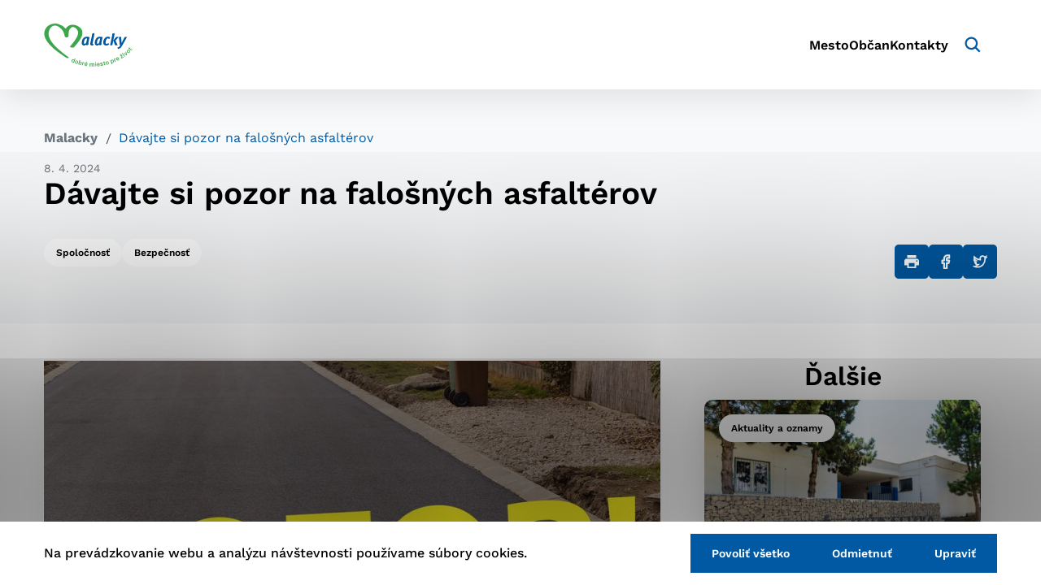

--- FILE ---
content_type: text/html; charset=UTF-8
request_url: https://malacky.sk/davajte-si-pozor-na-falosnych-asfalterov-2/
body_size: 14733
content:

<!doctype html>
<html lang="sk-SK">
    <head>
        <meta charset="UTF-8">
        <meta name="description" content="Dobré miesto pre život">
        <meta http-equiv="Content-Type" content="text/html; charset=UTF-8">
        <meta http-equiv="X-UA-Compatible" content="IE=edge">
        <meta name="viewport" content="width=device-width, initial-scale=1.0">

<link rel="apple-touch-icon" sizes="180x180" href="https://malacky.sk/wp-content/themes/iq-theme/dist/img/apple-touch-icon.png">
<link rel="icon" type="image/png" sizes="32x32" href="https://malacky.sk/wp-content/themes/iq-theme/dist/img/favicon-32x32.png">
<link rel="icon" type="image/png" sizes="16x16" href="https://malacky.sk/wp-content/themes/iq-theme/dist/img/favicon-16x16.png">
<link rel="mask-icon" href="https://malacky.sk/wp-content/themes/iq-theme/dist/img/safari-pinned-tab.png" color="#79be15">
<link rel="shortcut icon" href="https://malacky.sk/wp-content/themes/iq-theme/dist/img/favicon.ico">
<meta name="msapplication-TileColor" content="#79be15">
<meta name="theme-color" content="#ffffff">


<meta name='robots' content='index, follow, max-image-preview:large, max-snippet:-1, max-video-preview:-1' />

	<!-- This site is optimized with the Yoast SEO plugin v20.2.1 - https://yoast.com/wordpress/plugins/seo/ -->
	<title>Dávajte si pozor na falošných asfaltérov</title>
	<link rel="canonical" href="https://malacky.sk/davajte-si-pozor-na-falosnych-asfalterov-2/" />
	<meta property="og:locale" content="sk_SK" />
	<meta property="og:type" content="article" />
	<meta property="og:title" content="Dávajte si pozor na falošných asfaltérov" />
	<meta property="og:description" content="Po Malackách sa opäť pohybujú podvodníci. Ide o&nbsp;partie pochybných ľudí, ktorí obyvateľom ponúkajú asfaltérske práce. Používajú pritom rôzne formy slovného nátlaku a&nbsp;presviedčania. O&nbsp;cene vopred nechcú hovoriť, avšak po&nbsp;skončení asfaltovania si pýtajú neprimerane vysokú sumu, ktorú sa snažia dostať všetkými možnými spôsobmi. Asfaltérske práce pre mesto vykonáva spoločnosť Colas, ktorá má riadne označené stroje a&nbsp;jej pracovníci [&hellip;]" />
	<meta property="og:url" content="https://malacky.sk/davajte-si-pozor-na-falosnych-asfalterov-2/" />
	<meta property="og:site_name" content="Malacky" />
	<meta property="article:published_time" content="2024-04-08T08:41:28+00:00" />
	<meta property="article:modified_time" content="2024-04-10T13:36:51+00:00" />
	<meta property="og:image" content="https://malacky.sk/wp-content/uploads/2024/04/pozor-01.jpg" />
	<meta property="og:image:width" content="1080" />
	<meta property="og:image:height" content="720" />
	<meta property="og:image:type" content="image/jpeg" />
	<meta name="author" content="jano" />
	<meta name="twitter:card" content="summary_large_image" />
	<meta name="twitter:label1" content="Autor" />
	<meta name="twitter:data1" content="jano" />
	<meta name="twitter:label2" content="Predpokladaný čas čítania" />
	<meta name="twitter:data2" content="1 minúta" />
	<script type="application/ld+json" class="yoast-schema-graph">{"@context":"https://schema.org","@graph":[{"@type":"Article","@id":"https://malacky.sk/davajte-si-pozor-na-falosnych-asfalterov-2/#article","isPartOf":{"@id":"https://malacky.sk/davajte-si-pozor-na-falosnych-asfalterov-2/"},"author":{"name":"jano","@id":"https://malacky.sk/#/schema/person/1d9e7e9df8667f945f11a64995267edb"},"headline":"Dávajte si pozor na falošných asfaltérov","datePublished":"2024-04-08T08:41:28+00:00","dateModified":"2024-04-10T13:36:51+00:00","mainEntityOfPage":{"@id":"https://malacky.sk/davajte-si-pozor-na-falosnych-asfalterov-2/"},"wordCount":131,"publisher":{"@id":"https://malacky.sk/#organization"},"image":{"@id":"https://malacky.sk/davajte-si-pozor-na-falosnych-asfalterov-2/#primaryimage"},"thumbnailUrl":"https://malacky.sk/wp-content/uploads/2024/04/pozor-01.jpg","keywords":["Aktualita"],"articleSection":["Bezpečnosť","Spoločnosť"],"inLanguage":"sk-SK"},{"@type":"WebPage","@id":"https://malacky.sk/davajte-si-pozor-na-falosnych-asfalterov-2/","url":"https://malacky.sk/davajte-si-pozor-na-falosnych-asfalterov-2/","name":"Dávajte si pozor na falošných asfaltérov","isPartOf":{"@id":"https://malacky.sk/#website"},"primaryImageOfPage":{"@id":"https://malacky.sk/davajte-si-pozor-na-falosnych-asfalterov-2/#primaryimage"},"image":{"@id":"https://malacky.sk/davajte-si-pozor-na-falosnych-asfalterov-2/#primaryimage"},"thumbnailUrl":"https://malacky.sk/wp-content/uploads/2024/04/pozor-01.jpg","datePublished":"2024-04-08T08:41:28+00:00","dateModified":"2024-04-10T13:36:51+00:00","inLanguage":"sk-SK","potentialAction":[{"@type":"ReadAction","target":["https://malacky.sk/davajte-si-pozor-na-falosnych-asfalterov-2/"]}]},{"@type":"ImageObject","inLanguage":"sk-SK","@id":"https://malacky.sk/davajte-si-pozor-na-falosnych-asfalterov-2/#primaryimage","url":"https://malacky.sk/wp-content/uploads/2024/04/pozor-01.jpg","contentUrl":"https://malacky.sk/wp-content/uploads/2024/04/pozor-01.jpg","width":1080,"height":720,"caption":"Dávajte si pozor na falošných asfaltérov"},{"@type":"WebSite","@id":"https://malacky.sk/#website","url":"https://malacky.sk/","name":"Malacky","description":"Dobré miesto pre život","publisher":{"@id":"https://malacky.sk/#organization"},"alternateName":"Malacky | Dobré miesto pre život","potentialAction":[{"@type":"SearchAction","target":{"@type":"EntryPoint","urlTemplate":"https://malacky.sk/?s={search_term_string}"},"query-input":"required name=search_term_string"}],"inLanguage":"sk-SK"},{"@type":"Organization","@id":"https://malacky.sk/#organization","name":"Malacky","alternateName":"Malacky | Dobré miesto pre život","url":"https://malacky.sk/","logo":{"@type":"ImageObject","inLanguage":"sk-SK","@id":"https://malacky.sk/#/schema/logo/image/","url":"https://malacky.sk/wp-content/uploads/2022/07/malacky_logo.png","contentUrl":"https://malacky.sk/wp-content/uploads/2022/07/malacky_logo.png","width":718,"height":350,"caption":"Malacky"},"image":{"@id":"https://malacky.sk/#/schema/logo/image/"}},{"@type":"Person","@id":"https://malacky.sk/#/schema/person/1d9e7e9df8667f945f11a64995267edb","name":"jano","image":{"@type":"ImageObject","inLanguage":"sk-SK","@id":"https://malacky.sk/#/schema/person/image/","url":"https://secure.gravatar.com/avatar/8b84a5cf4f9cf969143062a3b5016fa1?s=96&d=mm&r=g","contentUrl":"https://secure.gravatar.com/avatar/8b84a5cf4f9cf969143062a3b5016fa1?s=96&d=mm&r=g","caption":"jano"},"url":"#"}]}</script>
	<!-- / Yoast SEO plugin. -->


<link rel='dns-prefetch' href='//s.w.org' />
<script type="text/javascript">
window._wpemojiSettings = {"baseUrl":"https:\/\/s.w.org\/images\/core\/emoji\/14.0.0\/72x72\/","ext":".png","svgUrl":"https:\/\/s.w.org\/images\/core\/emoji\/14.0.0\/svg\/","svgExt":".svg","source":{"concatemoji":"https:\/\/malacky.sk\/wp-includes\/js\/wp-emoji-release.min.js?ver=6.0.2"}};
/*! This file is auto-generated */
!function(e,a,t){var n,r,o,i=a.createElement("canvas"),p=i.getContext&&i.getContext("2d");function s(e,t){var a=String.fromCharCode,e=(p.clearRect(0,0,i.width,i.height),p.fillText(a.apply(this,e),0,0),i.toDataURL());return p.clearRect(0,0,i.width,i.height),p.fillText(a.apply(this,t),0,0),e===i.toDataURL()}function c(e){var t=a.createElement("script");t.src=e,t.defer=t.type="text/javascript",a.getElementsByTagName("head")[0].appendChild(t)}for(o=Array("flag","emoji"),t.supports={everything:!0,everythingExceptFlag:!0},r=0;r<o.length;r++)t.supports[o[r]]=function(e){if(!p||!p.fillText)return!1;switch(p.textBaseline="top",p.font="600 32px Arial",e){case"flag":return s([127987,65039,8205,9895,65039],[127987,65039,8203,9895,65039])?!1:!s([55356,56826,55356,56819],[55356,56826,8203,55356,56819])&&!s([55356,57332,56128,56423,56128,56418,56128,56421,56128,56430,56128,56423,56128,56447],[55356,57332,8203,56128,56423,8203,56128,56418,8203,56128,56421,8203,56128,56430,8203,56128,56423,8203,56128,56447]);case"emoji":return!s([129777,127995,8205,129778,127999],[129777,127995,8203,129778,127999])}return!1}(o[r]),t.supports.everything=t.supports.everything&&t.supports[o[r]],"flag"!==o[r]&&(t.supports.everythingExceptFlag=t.supports.everythingExceptFlag&&t.supports[o[r]]);t.supports.everythingExceptFlag=t.supports.everythingExceptFlag&&!t.supports.flag,t.DOMReady=!1,t.readyCallback=function(){t.DOMReady=!0},t.supports.everything||(n=function(){t.readyCallback()},a.addEventListener?(a.addEventListener("DOMContentLoaded",n,!1),e.addEventListener("load",n,!1)):(e.attachEvent("onload",n),a.attachEvent("onreadystatechange",function(){"complete"===a.readyState&&t.readyCallback()})),(e=t.source||{}).concatemoji?c(e.concatemoji):e.wpemoji&&e.twemoji&&(c(e.twemoji),c(e.wpemoji)))}(window,document,window._wpemojiSettings);
</script>
<style type="text/css">
img.wp-smiley,
img.emoji {
	display: inline !important;
	border: none !important;
	box-shadow: none !important;
	height: 1em !important;
	width: 1em !important;
	margin: 0 0.07em !important;
	vertical-align: -0.1em !important;
	background: none !important;
	padding: 0 !important;
}
</style>
	<style id='wp-block-library-inline-css' type='text/css'>
:root{--wp-admin-theme-color:#007cba;--wp-admin-theme-color--rgb:0,124,186;--wp-admin-theme-color-darker-10:#006ba1;--wp-admin-theme-color-darker-10--rgb:0,107,161;--wp-admin-theme-color-darker-20:#005a87;--wp-admin-theme-color-darker-20--rgb:0,90,135;--wp-admin-border-width-focus:2px}@media (-webkit-min-device-pixel-ratio:2),(min-resolution:192dpi){:root{--wp-admin-border-width-focus:1.5px}}:root{--wp--preset--font-size--normal:16px;--wp--preset--font-size--huge:42px}:root .has-very-light-gray-background-color{background-color:#eee}:root .has-very-dark-gray-background-color{background-color:#313131}:root .has-very-light-gray-color{color:#eee}:root .has-very-dark-gray-color{color:#313131}:root .has-vivid-green-cyan-to-vivid-cyan-blue-gradient-background{background:linear-gradient(135deg,#00d084,#0693e3)}:root .has-purple-crush-gradient-background{background:linear-gradient(135deg,#34e2e4,#4721fb 50%,#ab1dfe)}:root .has-hazy-dawn-gradient-background{background:linear-gradient(135deg,#faaca8,#dad0ec)}:root .has-subdued-olive-gradient-background{background:linear-gradient(135deg,#fafae1,#67a671)}:root .has-atomic-cream-gradient-background{background:linear-gradient(135deg,#fdd79a,#004a59)}:root .has-nightshade-gradient-background{background:linear-gradient(135deg,#330968,#31cdcf)}:root .has-midnight-gradient-background{background:linear-gradient(135deg,#020381,#2874fc)}.has-regular-font-size{font-size:1em}.has-larger-font-size{font-size:2.625em}.has-normal-font-size{font-size:var(--wp--preset--font-size--normal)}.has-huge-font-size{font-size:var(--wp--preset--font-size--huge)}.has-text-align-center{text-align:center}.has-text-align-left{text-align:left}.has-text-align-right{text-align:right}#end-resizable-editor-section{display:none}.aligncenter{clear:both}.items-justified-left{justify-content:flex-start}.items-justified-center{justify-content:center}.items-justified-right{justify-content:flex-end}.items-justified-space-between{justify-content:space-between}.screen-reader-text{border:0;clip:rect(1px,1px,1px,1px);-webkit-clip-path:inset(50%);clip-path:inset(50%);height:1px;margin:-1px;overflow:hidden;padding:0;position:absolute;width:1px;word-wrap:normal!important}.screen-reader-text:focus{background-color:#ddd;clip:auto!important;-webkit-clip-path:none;clip-path:none;color:#444;display:block;font-size:1em;height:auto;left:5px;line-height:normal;padding:15px 23px 14px;text-decoration:none;top:5px;width:auto;z-index:100000}html :where(.has-border-color),html :where([style*=border-width]){border-style:solid}html :where(img[class*=wp-image-]){height:auto;max-width:100%}
</style>
<link rel='stylesheet' id='theme_css-css'  href='https://malacky.sk/wp-content/themes/iq-theme/dist/css/client.css?ver=b68305e4ce7ee11138dcf75789002df3' type='text/css' media='all' />
<link rel='stylesheet' id='tablepress-default-css'  href='https://malacky.sk/wp-content/plugins/tablepress/css/build/default.css?ver=2.1.7' type='text/css' media='all' />
<style id='kadence-blocks-global-variables-inline-css' type='text/css'>
:root {--global-kb-font-size-sm:clamp(0.8rem, 0.73rem + 0.217vw, 0.9rem);--global-kb-font-size-md:clamp(1.1rem, 0.995rem + 0.326vw, 1.25rem);--global-kb-font-size-lg:clamp(1.75rem, 1.576rem + 0.543vw, 2rem);--global-kb-font-size-xl:clamp(2.25rem, 1.728rem + 1.63vw, 3rem);--global-kb-font-size-xxl:clamp(2.5rem, 1.456rem + 3.26vw, 4rem);--global-kb-font-size-xxxl:clamp(2.75rem, 0.489rem + 7.065vw, 6rem);}:root {--global-palette1: #3182CE;--global-palette2: #2B6CB0;--global-palette3: #1A202C;--global-palette4: #2D3748;--global-palette5: #4A5568;--global-palette6: #718096;--global-palette7: #EDF2F7;--global-palette8: #F7FAFC;--global-palette9: #ffffff;}
</style>
<link rel='stylesheet' id='wp-block-paragraph-css'  href='https://malacky.sk/wp-includes/blocks/paragraph/style.min.css?ver=6.0.2' type='text/css' media='all' />
<style id="kadence_blocks_palette_css">:root .has-kb-palette-1-color{color:#888888}:root .has-kb-palette-1-background-color{background-color:#888888}:root .has-kb-palette-12-color{color:#d5ff24}:root .has-kb-palette-12-background-color{background-color:#d5ff24}</style><script type='text/javascript' src='https://malacky.sk/wp-content/plugins/stop-user-enumeration/frontend/js/frontend.js?ver=1.4.7' id='stop-user-enumeration-js'></script>
<script type='text/javascript' src='https://malacky.sk/wp-includes/js/jquery/jquery.min.js?ver=3.6.0' id='jquery-core-js'></script>
<script type='text/javascript' src='https://malacky.sk/wp-includes/js/jquery/jquery-migrate.min.js?ver=3.3.2' id='jquery-migrate-js'></script>
<link rel="https://api.w.org/" href="https://malacky.sk/wp-json/" /><link rel="alternate" type="application/json" href="https://malacky.sk/wp-json/wp/v2/posts/47771" /><link rel="EditURI" type="application/rsd+xml" title="RSD" href="https://malacky.sk/xmlrpc.php?rsd" />
<link rel="wlwmanifest" type="application/wlwmanifest+xml" href="https://malacky.sk/wp-includes/wlwmanifest.xml" /> 
<meta name="generator" content="WordPress 6.0.2" />
<link rel='shortlink' href='https://malacky.sk/?p=47771' />
<link rel="alternate" type="application/json+oembed" href="https://malacky.sk/wp-json/oembed/1.0/embed?url=https%3A%2F%2Fmalacky.sk%2Fdavajte-si-pozor-na-falosnych-asfalterov-2%2F" />
<link rel="alternate" type="text/xml+oembed" href="https://malacky.sk/wp-json/oembed/1.0/embed?url=https%3A%2F%2Fmalacky.sk%2Fdavajte-si-pozor-na-falosnych-asfalterov-2%2F&#038;format=xml" />
<link rel="icon" href="https://malacky.sk/wp-content/uploads/2022/06/cropped-android-chrome-512x512-1-32x32.png" sizes="32x32" />
<link rel="icon" href="https://malacky.sk/wp-content/uploads/2022/06/cropped-android-chrome-512x512-1-192x192.png" sizes="192x192" />
<link rel="apple-touch-icon" href="https://malacky.sk/wp-content/uploads/2022/06/cropped-android-chrome-512x512-1-180x180.png" />
<meta name="msapplication-TileImage" content="https://malacky.sk/wp-content/uploads/2022/06/cropped-android-chrome-512x512-1-270x270.png" />
		<style type="text/css" id="wp-custom-css">
			/*
{
font-weight: bold;
	}
*/

/*h2,h3{
margin-top: 1em;
} 


p{
margin-bottom: 1.3em;
} 
*/

/*figure {
margin-bottom: 2em !important;
}

.media_text
{
padding: 3em 0 3em 0;
}

.post-detail
{
padding-left: 2em !important;
padding-right: 2em !important;
}
*/

/*.kt-blocks-info-box-link-wrap {
  
  min-height: 575px;
}
*/
		</style>
		
        <script>
            window.pageDependencies = [];
        </script>

        <!-- Google tag (gtag.js) -->
        <script async src="https://www.googletagmanager.com/gtag/js?id=G-3KVZQDGKMT"></script>
        <script>
            window.dataLayer = window.dataLayer || [];
            function gtag(){ dataLayer.push(arguments);}

            gtag('consent', 'default', {
                ad_storage: "denied",
                analytics_storage: "denied",
                personalization_storage: "denied",
            });

            gtag('js', new Date());

            gtag('config', 'G-3KVZQDGKMT');
        </script>

    </head>
    <body class="page">

<header class="header header--post-default" role="banner">
	<div class="header__container">
		<a class="header__logo-wrapper" href="https://malacky.sk/" aria-label="Logo mesta Malacky">
			<div class="header__logo"></div>
		</a>
		<div class="header__menu-wrapper">
<nav class="navigation-menu" role="navigation" aria-label="Hlavné menu">
	<div class="navigation-menu__gradient navigation-menu__gradient--top"></div>
	<div class="navigation-menu__mobile-top">
		<button class="navigation-menu__close" title="Zatvoriť" aria-label="Zatvoriť">
				<div class="navigation-menu__close-bar"></div>
				<div class="navigation-menu__close-bar"></div>
		</button>
	</div>
	<ul class="navigation-menu__container">
			<li class="navigation-menu__elem">
					<a href="https://malacky.sk/mesto/" class="navigation-menu__title navigation-menu__title--desktop" aria-haspopup="true">
						Mesto
					</a>
					<a href="https://malacky.sk/mesto/" class="navigation-submenu__link-menu" aria-haspopup="true">
						Mesto
					</a>
					<button class="navigation-menu__title navigation-menu__title-caret navigation-menu__title--has-popup"></button>					
					<div class="navigation-menu__hover-area"></div>
					<div class="navigation-submenu">
						<div class="navigation-submenu__wrapper">
							<div class="navigation-submenu__container">
								<div class="navigation-submenu__filler"></div>
								<ul class="navigation-submenu__menu">
										<li class="navigation-submenu__elem">
												<a  href="https://malacky.sk/mesto/o-meste/" class="navigation-submenu__link navigation-submenu__link--has-popup navigation-submenu__link--desktop" aria-haspopup="true">
													O meste
												</a>											
												<a  href="https://malacky.sk/mesto/o-meste/" class="navigation-submenu__link-menu" aria-haspopup="true">
													O meste
												</a>
												<button class="navigation-submenu__link navigation-submenu__link navigation-submenu__link-caret"></button>	
												<ul class="navigation-sub-submenu">
														<li class="navigation-sub-submenu__elem">
															<a href="https://malacky.sk/mesto/o-meste/statut-mesta/" class="navigation-sub-submenu__link">
																Štatút mesta
															</a>
														</li>
														<li class="navigation-sub-submenu__elem">
															<a href="https://malacky.sk/mesto/o-meste/symboly-mesta/" class="navigation-sub-submenu__link">
																Symboly mesta
															</a>
														</li>
														<li class="navigation-sub-submenu__elem">
															<a href="https://malacky.sk/mesto/o-meste/historia-mesta/" class="navigation-sub-submenu__link">
																História mesta
															</a>
														</li>
														<li class="navigation-sub-submenu__elem">
															<a href="https://malacky.sk/mesto/o-meste/sucasnost/" class="navigation-sub-submenu__link">
																Súčasnosť
															</a>
														</li>
														<li class="navigation-sub-submenu__elem">
															<a href="https://malacky.sk/mesto/o-meste/kronika-mesta/" class="navigation-sub-submenu__link">
																Kronika mesta
															</a>
														</li>
														<li class="navigation-sub-submenu__elem">
															<a href="https://malacky.sk/mesto/o-meste/fotogaleria/" class="navigation-sub-submenu__link">
																Fotogaléria
															</a>
														</li>
														<li class="navigation-sub-submenu__elem">
															<a href="https://malacky.sk/mesto/o-meste/osobnosti/" class="navigation-sub-submenu__link">
																Osobnosti
															</a>
														</li>
														<li class="navigation-sub-submenu__elem">
															<a href="https://malacky.sk/mesto/o-meste/partnerske-mesta/" class="navigation-sub-submenu__link">
																Partnerské mestá
															</a>
														</li>
												</ul>
										</li>
										<li class="navigation-submenu__elem">
												<a  href="https://malacky.sk/mesto/samosprava-mesta/" class="navigation-submenu__link navigation-submenu__link--has-popup navigation-submenu__link--desktop" aria-haspopup="true">
													Samospráva mesta
												</a>											
												<a  href="https://malacky.sk/mesto/samosprava-mesta/" class="navigation-submenu__link-menu" aria-haspopup="true">
													Samospráva mesta
												</a>
												<button class="navigation-submenu__link navigation-submenu__link navigation-submenu__link-caret"></button>	
												<ul class="navigation-sub-submenu">
														<li class="navigation-sub-submenu__elem">
															<a href="https://malacky.sk/mesto/samosprava-mesta/hlavny-kontrolor-mesta/" class="navigation-sub-submenu__link">
																Hlavný kontrolór mesta
															</a>
														</li>
														<li class="navigation-sub-submenu__elem">
															<a href="https://malacky.sk/mesto/samosprava-mesta/primator-mesta/" class="navigation-sub-submenu__link">
																Primátor mesta
															</a>
														</li>
														<li class="navigation-sub-submenu__elem">
															<a href="https://malacky.sk/mesto/samosprava-mesta/zastupca-primatora-mesta/" class="navigation-sub-submenu__link">
																Zástupca primátora mesta
															</a>
														</li>
														<li class="navigation-sub-submenu__elem">
															<a href="https://malacky.sk/mesto/samosprava-mesta/mestske-zastupitelstvo-mesta-malacky/" class="navigation-sub-submenu__link">
																Mestské zastupiteľstvo
															</a>
														</li>
														<li class="navigation-sub-submenu__elem">
															<a href="https://malacky.sk/mesto/samosprava-mesta/mestsky-urad/" class="navigation-sub-submenu__link">
																Mestský úrad
															</a>
														</li>
														<li class="navigation-sub-submenu__elem">
															<a href="https://malacky.sk/mesto/samosprava-mesta/vseobecne-zavazne-nariadenia/" class="navigation-sub-submenu__link">
																Všeobecne záväzné nariadenia (VZN)
															</a>
														</li>
														<li class="navigation-sub-submenu__elem">
															<a href="https://malacky.sk/mesto/samosprava-mesta/financie-a-rozpocet-mesta/" class="navigation-sub-submenu__link">
																Financie a rozpočet mesta
															</a>
														</li>
														<li class="navigation-sub-submenu__elem">
															<a href="https://malacky.sk/?page_id=20862" class="navigation-sub-submenu__link">
																Elektronizácia samosprávy
															</a>
														</li>
														<li class="navigation-sub-submenu__elem">
															<a href="https://malacky.sk/?page_id=20855" class="navigation-sub-submenu__link">
																Otvorená samospráva/Transparentné mesto
															</a>
														</li>
														<li class="navigation-sub-submenu__elem">
															<a href="https://malacky.sk/mesto/samosprava-mesta/verejne-obstaravanie/" class="navigation-sub-submenu__link">
																Verejné obstarávanie
															</a>
														</li>
														<li class="navigation-sub-submenu__elem">
															<a href="https://malacky.sk/mesto/samosprava-mesta/prevody-a-prenajmy-majetku/" class="navigation-sub-submenu__link">
																Prevody a prenájmy majetku
															</a>
														</li>
														<li class="navigation-sub-submenu__elem">
															<a href="https://malacky.sk/mesto/samosprava-mesta/primator-mesta/rada-seniorov-a-osob-so-zdravotnym-postihnutim-mesta-malacky/" class="navigation-sub-submenu__link">
																Rada seniorov a osôb so zdravotným postihnutím mesta Malacky
															</a>
														</li>
												</ul>
										</li>
										<li class="navigation-submenu__elem">
												<a href="https://malacky.sk/mesto/mestska-policia/" class="navigation-submenu__link">
													Mestská polícia
												</a>
										</li>
										<li class="navigation-submenu__elem">
												<a  href="https://malacky.sk/mesto/mestske-organizacie-a-spolocnosti/" class="navigation-submenu__link navigation-submenu__link--has-popup navigation-submenu__link--desktop" aria-haspopup="true">
													Mestské organizácie a spoločnosti
												</a>											
												<a  href="https://malacky.sk/mesto/mestske-organizacie-a-spolocnosti/" class="navigation-submenu__link-menu" aria-haspopup="true">
													Mestské organizácie a spoločnosti
												</a>
												<button class="navigation-submenu__link navigation-submenu__link navigation-submenu__link-caret"></button>	
												<ul class="navigation-sub-submenu">
														<li class="navigation-sub-submenu__elem">
															<a href="https://malacky.sk/?page_id=20897" class="navigation-sub-submenu__link">
																Nadácie
															</a>
														</li>
														<li class="navigation-sub-submenu__elem">
															<a href="https://malacky.sk/mesto/mestske-organizacie-a-spolocnosti/obchodne-organizacie-s-ucastou-mesta/" class="navigation-sub-submenu__link">
																Obchodné organizácie s účasťou mesta
															</a>
														</li>
														<li class="navigation-sub-submenu__elem">
															<a href="https://malacky.sk/mesto/mestske-organizacie-a-spolocnosti/prispevkove-organizacie/" class="navigation-sub-submenu__link">
																Príspevkové organizácie
															</a>
														</li>
														<li class="navigation-sub-submenu__elem">
															<a href="https://malacky.sk/mesto/mestske-organizacie-a-spolocnosti/rozpoctove-organizacie/" class="navigation-sub-submenu__link">
																Rozpočtové organizácie
															</a>
														</li>
												</ul>
										</li>
										<li class="navigation-submenu__elem">
												<a href="https://malacky.sk/mesto/mestske-media/" class="navigation-submenu__link">
													Mestské médiá
												</a>
										</li>
										<li class="navigation-submenu__elem">
												<a href="https://malacky.sk/mesto/samosprava-mesta/dotacie-a-granty/" class="navigation-submenu__link">
													Dotácie a granty
												</a>
										</li>
										<li class="navigation-submenu__elem">
												<a href="https://malacky.sk/mesto/strategie-dokumenty-smernice/" class="navigation-submenu__link">
													Stratégie, dokumenty, smernice
												</a>
										</li>
										<li class="navigation-submenu__elem">
												<a href="https://malacky.sk/mesto/uzemny-plan-mesta/" class="navigation-submenu__link">
													Územný plán mesta
												</a>
										</li>
										<li class="navigation-submenu__elem">
												<a href="https://malacky.sk/mesto/treti-sektor/" class="navigation-submenu__link">
													Tretí sektor
												</a>
										</li>
										<li class="navigation-submenu__elem">
												<a href="https://malacky.sk/mesto/povinne-zverejovane-informacie/" class="navigation-submenu__link">
													Povinne zverejňované informácie
												</a>
										</li>
								</ul>
								<hr class="navigation-submenu__delim">
								<div class="navigation-submenu__submenu"></div>
								<div class="navigation-submenu__close-wrapper">
									<button class="navigation-submenu__close" title="Zatvoriť" aria-label="Zatvoriť">
										<svg xmlns="http://www.w3.org/2000/svg" viewBox="0 0 30 30" fill="none"><path d="M15.687 14.997L29.858.826a.484.484 0 10-.684-.684l-14.17 14.17L.831.143a.484.484 0 00-.684.684l14.171 14.171-14.17 14.17a.484.484 0 10.684.684l14.171-14.171 14.171 14.171a.484.484 0 00.684-.684l-14.17-14.171z" fill="#000"/></svg>
									</button>
								</div>
								<div class="navigation-submenu__filler"></div>
							</div>
						</div>
					</div>
			</li>
			<li class="navigation-menu__elem">
					<a href="https://malacky.sk/obcan/" class="navigation-menu__title navigation-menu__title--desktop" aria-haspopup="true">
						Občan
					</a>
					<a href="https://malacky.sk/obcan/" class="navigation-submenu__link-menu" aria-haspopup="true">
						Občan
					</a>
					<button class="navigation-menu__title navigation-menu__title-caret navigation-menu__title--has-popup"></button>					
					<div class="navigation-menu__hover-area"></div>
					<div class="navigation-submenu">
						<div class="navigation-submenu__wrapper">
							<div class="navigation-submenu__container">
								<div class="navigation-submenu__filler"></div>
								<ul class="navigation-submenu__menu">
										<li class="navigation-submenu__elem">
												<a href="https://malacky.sk/obcan/ako-vybavit-sluzby-obcanom/" class="navigation-submenu__link">
													Ako vybaviť – služby občanom
												</a>
										</li>
										<li class="navigation-submenu__elem">
												<a href="https://malacky.sk/obcan/tlaciva-na-vybavovanie-na-msu/" class="navigation-submenu__link">
													Tlačivá
												</a>
										</li>
										<li class="navigation-submenu__elem">
												<a href="https://malacky.sk/obcan/vzdelavanie/" class="navigation-submenu__link">
													Vzdelávanie
												</a>
										</li>
										<li class="navigation-submenu__elem">
												<a href="https://malacky.sk/obcan/centrum-volneho-casu/" class="navigation-submenu__link">
													Centrum voľného času
												</a>
										</li>
										<li class="navigation-submenu__elem">
												<a href="/aktuality/?plSpc=91" class="navigation-submenu__link">
													Oznamy
												</a>
										</li>
										<li class="navigation-submenu__elem">
												<a  href="https://malacky.sk/obcan/kultura-a-sport/" class="navigation-submenu__link navigation-submenu__link--has-popup navigation-submenu__link--desktop" aria-haspopup="true">
													Kultúra a šport
												</a>											
												<a  href="https://malacky.sk/obcan/kultura-a-sport/" class="navigation-submenu__link-menu" aria-haspopup="true">
													Kultúra a šport
												</a>
												<button class="navigation-submenu__link navigation-submenu__link navigation-submenu__link-caret"></button>	
												<ul class="navigation-sub-submenu">
														<li class="navigation-sub-submenu__elem">
															<a href="https://malacky.sk/akcie/" class="navigation-sub-submenu__link">
																Podujatia v Malackách
															</a>
														</li>
												</ul>
										</li>
										<li class="navigation-submenu__elem">
												<a href="https://malacky.sk/obcan/urady-a-institucie/" class="navigation-submenu__link">
													Úrady a inštitúcie
												</a>
										</li>
										<li class="navigation-submenu__elem">
												<a href="https://malacky.sk/obcan/zdravotnicke-zariadenia/" class="navigation-submenu__link">
													Zdravotnícke zariadenia
												</a>
										</li>
										<li class="navigation-submenu__elem">
												<a href="https://malacky.sk/obcan/najomne-byty/" class="navigation-submenu__link">
													Nájomné byty
												</a>
										</li>
										<li class="navigation-submenu__elem">
												<a href="https://malacky.sk/obcan/verejna-doprava/" class="navigation-submenu__link">
													Verejná doprava
												</a>
										</li>
										<li class="navigation-submenu__elem">
												<a  href="https://malacky.sk/obcan/praca/" class="navigation-submenu__link navigation-submenu__link--has-popup navigation-submenu__link--desktop" aria-haspopup="true">
													Pracovné ponuky
												</a>											
												<a  href="https://malacky.sk/obcan/praca/" class="navigation-submenu__link-menu" aria-haspopup="true">
													Pracovné ponuky
												</a>
												<button class="navigation-submenu__link navigation-submenu__link navigation-submenu__link-caret"></button>	
												<ul class="navigation-sub-submenu">
														<li class="navigation-sub-submenu__elem">
															<a href="https://malacky.sk/obcan/praca/vyberove-konania-a-volne-pracovne-miesta/" class="navigation-sub-submenu__link">
																Práca – mesto a spoločnosti
															</a>
														</li>
														<li class="navigation-sub-submenu__elem">
															<a href="https://malacky.sk/obcan/praca/profesia/" class="navigation-sub-submenu__link">
																Profesia
															</a>
														</li>
												</ul>
										</li>
										<li class="navigation-submenu__elem">
												<a  href="https://malacky.sk/obcan/volby/" class="navigation-submenu__link navigation-submenu__link--has-popup navigation-submenu__link--desktop" aria-haspopup="true">
													Voľby
												</a>											
												<a  href="https://malacky.sk/obcan/volby/" class="navigation-submenu__link-menu" aria-haspopup="true">
													Voľby
												</a>
												<button class="navigation-submenu__link navigation-submenu__link navigation-submenu__link-caret"></button>	
												<ul class="navigation-sub-submenu">
														<li class="navigation-sub-submenu__elem">
															<a href="https://malacky.sk/obcan/referenda/referendum-2010/" class="navigation-sub-submenu__link">
																Referendum 2010
															</a>
														</li>
														<li class="navigation-sub-submenu__elem">
															<a href="https://malacky.sk/obcan/referenda/referendum-2015/" class="navigation-sub-submenu__link">
																Referendum 2015
															</a>
														</li>
														<li class="navigation-sub-submenu__elem">
															<a href="https://malacky.sk/obcan/volby/volby-prezidenta/" class="navigation-sub-submenu__link">
																Voľby prezidenta
															</a>
														</li>
														<li class="navigation-sub-submenu__elem">
															<a href="https://malacky.sk/obcan/volby/volby-do-vuc/" class="navigation-sub-submenu__link">
																Voľby do VÚC
															</a>
														</li>
														<li class="navigation-sub-submenu__elem">
															<a href="https://malacky.sk/obcan/volby/volby-do-europskeho-parlamentu/" class="navigation-sub-submenu__link">
																Voľby do Európskeho parlamentu
															</a>
														</li>
														<li class="navigation-sub-submenu__elem">
															<a href="https://malacky.sk/obcan/volby/volby-do-narodnej-rady-sr/" class="navigation-sub-submenu__link">
																Voľby do Národnej rady SR
															</a>
														</li>
														<li class="navigation-sub-submenu__elem">
															<a href="https://malacky.sk/obcan/volby/komunalne-a-krajske-volby-2022/" class="navigation-sub-submenu__link">
																Komunálne a krajské voľby 2022
															</a>
														</li>
												</ul>
										</li>
										<li class="navigation-submenu__elem">
												<a href="https://malacky.sk/obcan/zariadenia-socialnych-sluzieb/" class="navigation-submenu__link">
													Zariadenia sociálnych služieb
												</a>
										</li>
										<li class="navigation-submenu__elem">
												<a href="https://malacky.sk/uzitocne-telefonne-cisla/" class="navigation-submenu__link">
													Užitočné telefónne čísla
												</a>
										</li>
										<li class="navigation-submenu__elem">
												<a href="https://malacky.sk/obcan/bezplatna-pravna-pomoc/" class="navigation-submenu__link">
													Bezplatná právna pomoc
												</a>
										</li>
										<li class="navigation-submenu__elem">
												<a href="https://malacky.sk/obcan/arboretum/" class="navigation-submenu__link">
													Arboretum
												</a>
										</li>
										<li class="navigation-submenu__elem">
												<a href="https://malacky.sk/obcan/karantenna-stanica/" class="navigation-submenu__link">
													Karanténna stanica Malacky
												</a>
										</li>
										<li class="navigation-submenu__elem">
												<a href="https://malacky.sk/scitanie-obyvatelov-domov-a-bytov-2021/" class="navigation-submenu__link">
													Sčítanie obyvateľov, domov a bytov 2021
												</a>
										</li>
										<li class="navigation-submenu__elem">
												<a href="https://malacky.sk/mesto/samosprava-mesta/mestsky-urad/oddelenia-msu/utvar-vystavby-a-zivotneho-prostredia/odpadove-hospodarstvo/separovany-zber-v-meste/" class="navigation-submenu__link">
													Separovaný zber v meste
												</a>
										</li>
								</ul>
								<hr class="navigation-submenu__delim">
								<div class="navigation-submenu__submenu"></div>
								<div class="navigation-submenu__close-wrapper">
									<button class="navigation-submenu__close" title="Zatvoriť" aria-label="Zatvoriť">
										<svg xmlns="http://www.w3.org/2000/svg" viewBox="0 0 30 30" fill="none"><path d="M15.687 14.997L29.858.826a.484.484 0 10-.684-.684l-14.17 14.17L.831.143a.484.484 0 00-.684.684l14.171 14.171-14.17 14.17a.484.484 0 10.684.684l14.171-14.171 14.171 14.171a.484.484 0 00.684-.684l-14.17-14.171z" fill="#000"/></svg>
									</button>
								</div>
								<div class="navigation-submenu__filler"></div>
							</div>
						</div>
					</div>
			</li>
			<li class="navigation-menu__elem">
					<a href="/mesto/samosprava-mesta/mestsky-urad/kontakty/" class="navigation-menu__title">
						Kontakty
					</a>
			</li>
	</ul>
	<div class="navigation-menu__gradient navigation-menu__gradient--bottom"></div>
	<span class="navigation-menu__desktop-indicator"></span>
</nav>


<button
    class="search__trigger"
    title="Vyhľadávanie"
    aria-label="Vyhľadávanie"
    aria-haspopup="true">
    <svg xmlns="http://www.w3.org/2000/svg" viewBox="0 0 22 22" fill="none"><path d="M21.5 19.747l-5.394-5.395a8.614 8.614 0 001.732-5.183 8.669 8.669 0 10-8.668 8.668c1.946 0 3.737-.65 5.183-1.732l5.395 5.394 1.752-1.752zM2.978 9.167A6.199 6.199 0 019.17 2.976a6.199 6.199 0 016.191 6.191A6.199 6.199 0 019.17 15.36a6.199 6.199 0 01-6.192-6.192z" fill="#E9ECEF"/></svg>
</button>
			<button class="header__hamburger" title="Otvoriť menu" aria-label="Otvoriť menu">
					<div class="header__hamburger-bar"></div>
					<div class="header__hamburger-bar"></div>
					<div class="header__hamburger-bar"></div>
			</button>
		</div>
	</div>
</header>
<div class="search" data-lang="sk-SK" role="search" aria-label="Vyhľadávanie">
    <div class="search__wrapper">
        <div class="search__container">
            <div class="search__top">
                <div class="search__label">Vyhľadávanie</div>
                <button class="search__close" title="Zatvoriť" aria-label="Zatvoriť"><svg xmlns="http://www.w3.org/2000/svg" viewBox="0 0 30 30" fill="none"><path d="M15.687 14.997L29.858.826a.484.484 0 10-.684-.684l-14.17 14.17L.831.143a.484.484 0 00-.684.684l14.171 14.171-14.17 14.17a.484.484 0 10.684.684l14.171-14.171 14.171 14.171a.484.484 0 00.684-.684l-14.17-14.171z" fill="#000"/></svg></button>
            </div>
            <form class="search__form" method="GET" action="https://malacky.sk/">
                <input class="search__input" name="s" type="text" placeholder="Čo si prajete vyhľadať?" aria-label="Vyhľadávacie pole">
                <button class="search__submit" type="submit" title="Vyhľadať" aria-label="Vyhľadať"><svg xmlns="http://www.w3.org/2000/svg" viewBox="0 0 22 22" fill="none"><path d="M21.5 19.747l-5.394-5.395a8.614 8.614 0 001.732-5.183 8.669 8.669 0 10-8.668 8.668c1.946 0 3.737-.65 5.183-1.732l5.395 5.394 1.752-1.752zM2.978 9.167A6.199 6.199 0 019.17 2.976a6.199 6.199 0 016.191 6.191A6.199 6.199 0 019.17 15.36a6.199 6.199 0 01-6.192-6.192z" fill="#E9ECEF"/></svg></button>
            </form>
            <div class="search__content"></div>
        </div>
    </div>
</div>
        <div class="page__body">
            <main class="page__content" role="main">

<div class="post__banner post__banner--default"></div>
<div class="post__top">
    <div class="post__top-container">
        <div class="post__top-wrapper">
            <div class="post__top-top">


<div class="breadcrumb">
    <div class="breadcrumb__container">
            <div class="breadcrumb__item  breadcrumb__item--postDefault">
                        <a href="https://malacky.sk/" class="breadcrumb__link breadcrumb__link--first  breadcrumb__link--postDefault breadcrumb__link--postDefault-first"> 
                            Malacky
                        </a>
            </div>
            <div class="breadcrumb__item  breadcrumb__item--postDefault">
                    <div class="breadcrumb__link breadcrumb__link--last  breadcrumb__link--postDefault breadcrumb__link--postDefault-last">
                        Dávajte si pozor na falošných asfaltérov
                    </div>
            </div>
    </div>
</div>
                <div class="post__created">
                    8. 4. 2024
                </div>
                <div class="post__heading">Dávajte si pozor na falošných asfaltérov</div>
                <div class="post__top-bottom">
                    <div class="post__category-wrapper">
                        <div data-link="/aktuality/" data-id="21" class="post-card__category">
                            Spoločnosť
                        </div>
                        <div data-link="/aktuality/" data-id="77" class="post-card__category">
                            Bezpečnosť
                        </div>
                    </div>
                    <div class="post__share">


    <div class="share" data-lang="sk-SK">
        <button onClick="window.print()" title="Tlačiť" aria-label="Tlačiť" target="_blank" class="share__item">
            <div class="share__item-image-wrapper">
                <svg xmlns="http://www.w3.org/2000/svg" viewBox="0 0 18 16" fill="none"><path d="M15.3 4.444H2.7C1.206 4.444 0 5.636 0 7.111v5.333h3.6V16h10.8v-3.556H18V7.111c0-1.475-1.206-2.667-2.7-2.667zm-2.7 9.778H5.4V9.778h7.2v4.444zM15.3 8c-.495 0-.9-.4-.9-.889s.405-.889.9-.889.9.4.9.89a.897.897 0 01-.9.888zm-.9-8H3.6v3.556h10.8V0z" fill="#fff"/></svg>
            </div>
        </button>
         <a title="Zdieľať na Facebook-u" href="https://www.facebook.com/sharer.php?u=https://malacky.sk/davajte-si-pozor-na-falosnych-asfalterov-2/" target="_blank" class="share__item">
            <div class="share__item-image-wrapper"><svg xmlns="http://www.w3.org/2000/svg" viewBox="0 0 10 17" fill="none"><path d="M9.056 1.148H6.778a3.796 3.796 0 00-3.796 3.796v2.278H.704v3.037h2.278v6.074h3.037V10.26h2.278l.759-3.037H6.019V4.944a.76.76 0 01.76-.759h2.277V1.148z" stroke="#fff" stroke-linecap="round" stroke-linejoin="round"/></svg></div>
        </a> 
        <a title="Zdieľať na Twitter-i" href="https://twitter.com/intent/tweet/?url=https://malacky.sk/davajte-si-pozor-na-falosnych-asfalterov-2/&text=Dávajte si pozor na falošných asfaltérov" target="_blank" class="share__item">
            <div class="share__item-image-wrapper"><svg xmlns="http://www.w3.org/2000/svg" viewBox="0 0 21 18" fill="none"><path d="M6.672 13.205c-1.256-.03-2.37-.784-2.974-1.915a4.229 4.229 0 001.17-.162l-.033-.968c-1.353-.296-2.459-1.458-2.742-2.964.39.132.804.21 1.227.219l1.611.033-1.31-.94c-.931-.666-1.569-1.83-1.569-3.158 0-.423.066-.828.184-1.209 2.038 2.34 4.889 3.86 8.086 4.027l.65.034-.135-.637a4.226 4.226 0 01-.082-.874c0-2.122 1.593-3.79 3.5-3.79.985 0 1.899.447 2.546 1.186l.194.221.287-.061a8.302 8.302 0 001.294-.39 3.619 3.619 0 01-.891.812l.337.917c.28-.039.556-.09.828-.155a7.335 7.335 0 01-.898.81l-.21.16.013.262c.008.177.014.352.014.531 0 5.487-3.889 11.706-10.89 11.706-1.508 0-2.94-.325-4.244-.92a8.253 8.253 0 004.346-1.892l1.017-.852-1.326-.031z" stroke="#fff"/></svg></div>
        </a> 
    </div>
                    </div>
                </div>
            </div>
        </div>
    </div>
</div>
<div class="post">
    <div class="post__container">
        <div class="post__content">
            <div class="post__main">
                <div class="post__image-wrapper">
                    <div class="post__image" style="background-image: url(
                        https://malacky.sk/wp-content/uploads/2024/04/pozor-01-825x550.jpg
                    );"></div>
                </div>
                
<p>Po Malackách sa opäť pohybujú podvodníci. Ide o&nbsp;partie pochybných ľudí, ktorí obyvateľom ponúkajú asfaltérske práce. Používajú pritom rôzne formy slovného nátlaku a&nbsp;presviedčania. O&nbsp;cene vopred nechcú hovoriť, avšak po&nbsp;skončení asfaltovania si pýtajú neprimerane vysokú sumu, ktorú sa snažia dostať všetkými možnými spôsobmi.</p>



<p>Asfaltérske práce pre mesto vykonáva spoločnosť Colas, ktorá má riadne označené stroje a&nbsp;jej pracovníci v&nbsp;žiadnom prípade nepýtajú od ľudí peniaze.</p>



<p>Upozorňujeme obyvateľov, aby boli ostražití. V&nbsp;prípade podozrenia odporúčame kontaktovať mestskú políciu na čísle 159.</p>



<p><strong>-red-</strong></p>

            </div>
                <div class="post__side">
                    <div class="post__side-heading">Ďalšie</div>


<a href="https://malacky.sk/ad-hoc-vyhlasuje-ponukove-konanie-na-prenajom-bufetu-na-kupalisku/" class="post-card">
    <div class="post-card__image-wrapper">
            <div class="post-card__image" style="background-image: url(
                    https://malacky.sk/wp-content/uploads/2023/05/kupalisko-malacky-825x550.jpg
            );">
            </div>
            <div class="post-card__category-wrapper">
                <div data-link="/aktuality/" data-id="221" class="post-card__category">
                    Aktuality a oznamy
                </div>
            </div>
    </div>

    <div class="post-card__content">
        <div class="post-card__date-wrapper">
            <div class="post-card__date">
                13. 1. 2026
            </div>
        </div>
        <h6 class="post-card__heading">AD HOC vyhlasuje ponukové konanie na prenájom bufetu na kúpalisku</h6>
        <p class="post-card__perex">
                
AD HOC Malacky vyhlasuje ponukové konanie na „Dlhodobý odplatný prenájom bistra na letnom…
        </p>
        <div class="post-card__bottom">
            <span class="post-card__more">
                Zobraziť celý článok
            </span>
        </div>
    </div>
</a>


<a href="https://malacky.sk/lavka-uz-caka/" class="post-card">
    <div class="post-card__image-wrapper">
            <div class="post-card__image" style="background-image: url(
                    https://malacky.sk/wp-content/uploads/2026/01/03_lavka-uz-caka-1-825x550.jpg
            );">
            </div>
            <div class="post-card__category-wrapper">
                <div data-link="/aktuality/" data-id="225" class="post-card__category">
                    Ekonomika a rozvoj
                </div>
            </div>
    </div>

    <div class="post-card__content">
        <div class="post-card__date-wrapper">
            <div class="post-card__date">
                13. 1. 2026
            </div>
        </div>
        <h6 class="post-card__heading">Lávka už čaká</h6>
        <p class="post-card__perex">
                
Nová lávka pre peších a cyklistov, ktorá ponad diaľnicu prepojí lokality Rádek aNa majeri, už čaká…
        </p>
        <div class="post-card__bottom">
            <span class="post-card__more">
                Zobraziť celý článok
            </span>
        </div>
    </div>
</a>
                </div>
        </div>
    </div>
</div>
            </main>
<footer class="footer" role="contentinfo">
    <div class="footer__container">
        <div class="footer__grid">
            <a class="footer__logo-wrapper" href="https://malacky.sk/" aria-label="Logo mesta Malacky">
                <div class="footer__logo" style="background-image: url(https\:\/\/malacky\.sk\/wp-content\/themes\/iq-theme\/dist/img/logo-heart-wht.svg);"></div>
            </a>
            <hr class="footer__hr">
            <div class="footer__contact">
                <h5 class="footer__box-heading">Kontaktné informácie</h5>
<ul class="footer__box-list">
<li class="footer__contact-item"><a href="https://www.google.com/maps/place/City+Government+Office/@48.4363447,17.0172725,18.85z/data=!4m5!3m4!1s0x476cc213e58f06c9:0xc801b33de0ef4dee!8m2!3d48.4363992!4d17.0170797" class="footer__contact-item-link footer__location" target="blank">Mesto Malacky, Bernolákova<br>5188/1A, 901 01 Malacky</a></li>
<li class="footer__contact-item"><a href="tel:+421347966100" class="footer__contact-item-link footer__phone">+421 34 796 61 00</a></li>
<li class="footer__contact-item"><a href="mailto:msu@malacky.sk" class="footer__contact-item-link footer__mail">msu@malacky.sk</a></li>
</ul><p class="has-white-base-color has-text-color footer__contact-item"><strong>číslo&nbspúčtu:</strong>&nbsp;SK36&nbsp5600&nbsp0000&nbsp0032&nbsp0010&nbsp5003&nbsp;</p><p class="has-white-base-color has-text-color footer__contact-item"><strong>IČO:</strong>&nbsp;00304913&nbsp;</p><p class="has-white-base-color has-text-color footer__contact-item"><strong>DIČ:</strong>&nbsp;2021049393&nbsp;</p><p class="has-white-base-color has-text-color footer__contact-item"><strong>Číslo&nbspschránky&nbspÚPVS:</strong>&nbsp;E0005587903&nbsp;</p><p class="has-white-base-color has-text-color footer__contact-item"><strong>URI:</strong>&nbsp;ico://sk/00304913&nbsp;</p>            </div>

            <div class="footer__box footer__box1">
                <h6 class="footer__box-heading">Mesto Malacky</h6>
                <ul class="footer__box-list">
                        <li class="footer__box-item">
                            <a href="https://malacky.sk/mesto/samosprava-mesta/" class="footer__box-link" >Samospráva mesta</a>
                        </li>
                        <li class="footer__box-item">
                            <a href="/mesto/samosprava-mesta/mestske-zastupitelstvo-mesta-malacky/" class="footer__box-link" >Mestské zastupiteľstvo</a>
                        </li>
                        <li class="footer__box-item">
                            <a href="https://malacky.sk/mesto/uzemny-plan-mesta/" class="footer__box-link" >Územný plán mesta</a>
                        </li>
                        <li class="footer__box-item">
                            <a href="/kontakty" class="footer__box-link" >Kontakty</a>
                        </li>
                </ul>
            </div>
            <div class="footer__box footer__box2">
                <h6 class="footer__box-heading">Občan</h6>
                <ul class="footer__box-list">
                        <li class="footer__box-item">
                            <a href="https://malacky.sk/mesto/samosprava-mesta/mestsky-urad/oddelenia-msu/" class="footer__box-link" >Oddelenia MsÚ</a>
                        </li>
                        <li class="footer__box-item">
                            <a href="https://malacky.sk/obcan/tlaciva-na-vybavovanie-na-msu/" class="footer__box-link" >Tlačivá</a>
                        </li>
                        <li class="footer__box-item">
                            <a href="https://malacky.sk/obcan/praca/" class="footer__box-link" >Pracovné ponuky</a>
                        </li>
                        <li class="footer__box-item">
                            <a href="https://malacky.sk/obcan/verejna-doprava/" class="footer__box-link" >Verejná doprava</a>
                        </li>
                        <li class="footer__box-item">
                            <a href="https://malackyhlas.sk" class="footer__box-link" >Malacký hlas</a>
                        </li>
                </ul>
            </div>
            <div class="footer__box footer__box3">
                <h6 class="footer__box-heading">Rýchle odkazy</h6>
                <ul class="footer__box-list">
                        <li class="footer__box-item">
                            <a href="https://gdpr.somi.sk/index.php?id=83" class="footer__box-link" target="_blank">Ochrana osobných údajov</a>
                        </li>
                        <li class="footer__box-item">
                            <a href="https://malacky.sk/vyhlasenie-o-pristupnosti/" class="footer__box-link" >Vyhlásenie o prístupnosti</a>
                        </li>
                        <li class="footer__box-item">
                            <a href="https://malacky.sk/mapa-stranok/" class="footer__box-link" >Mapa stránok</a>
                        </li>
                        <li class="footer__box-item">
                            <a href="https://malacky.sk/spravca-obsahu-a-technicky-prevadzkovatel/" class="footer__box-link" >Správca obsahu a technický prevádzkovateľ</a>
                        </li>
                        <li class="footer__box-item">
                            <a href="/archiv/" class="footer__box-link" >Starý web</a>
                        </li>
                        <li class="footer__box-item">
                            <a href="https://malacky.sk/rss" class="footer__box-link" >RSS kanál</a>
                        </li>
                        <li class="footer__box-item">
                            <a href="https://malacky.sk/feed" class="footer__box-link" >Feed</a>
                        </li>
                </ul>
            </div>

            <div class="footer__copyright">
            Copyright &copy; 2026 Malacky <br class="footer__copyright--br"> Všetky práva vyhradené. <br class="footer__copyright--br"><a class="modal-trigger footer__cookies-modal-trigger" data-target="#cookies-modal">Nastavenie cookies</a>
            </div>

            <div class="social footer__social">
                    <a href="https://www.facebook.com/malacky.sk" title="Facebook" class="social__item social-facebook" >
                            <div class="svg-lazy" data-url="https://malacky.sk/wp-content/themes/iq-theme/dist/img/social-facebook.svg"></div>
                    </a>
            </div>
        </div>
    </div>
</footer>
        </div>

    <div class="cookies">
<div id="cookie-bar" class="cookies__bar">
    <div class="cookies__container">
        <div class="cookies__desc">
            Na prevádzkovanie webu a analýzu návštevnosti používame súbory cookies.
        </div>
		<div class="cookies__buttons">
        	<button class="cookies__button cookies-consent">
                Povoliť všetko
            </button>
            <button class="cookies__button cookies-decline">
                Odmietnuť
            </button>
        	<button class="cookies__button modal-trigger" data-target="#cookies-modal">
                Upraviť
            </button>
		</div>
    </div>
</div>
<div class="modal" id="cookies-modal">
    <div class="modal__content">
        <div class="cookies__content">
            <div class="cookies__close-wrapper">
                <button class="cookies__close modal-close" title="Zatvoriť" aria-label="Zatvoriť">
                    <svg xmlns="http://www.w3.org/2000/svg" viewBox="0 0 30 30" fill="none"><path d="M15.687 14.997L29.858.826a.484.484 0 10-.684-.684l-14.17 14.17L.831.143a.484.484 0 00-.684.684l14.171 14.171-14.17 14.17a.484.484 0 10.684.684l14.171-14.171 14.171 14.171a.484.484 0 00.684-.684l-14.17-14.171z" fill="#000"/></svg>
                </button>
            </div>
            <div class="cookies__top">
                <div class="cookies__top-heading">Nastavenie cookies</div>
            </div>

            <div class="cookies__category">
                <p>
                    Cookies sú malé súbory, do ktorých webové stránky môžu ukladať informácie o vašej aktivite a preferenciách. Používajú sa napríklad k tomu, aby si webový prehliadač zapamätoval Vaše prihlásenie alebo aby sa uložila Vaša voľba v tomto okne.
                </p>
            </div>
           <div class="cookies__heading">Vyberte úroveň cookies, ktorú chcete povoliť</div>
            <div class="cookies__category">
                <div class="cookies__category-top">
                    <div class="cookies__category-heading">
                        Technické cookies
                    </div>
                    <label class="checkbox-switch" for="cookiesTechnical">
                        <input type="checkbox" id="cookiesTechnical" class="checkbox-switch__input" aria-label="Technické cookies" checked disabled data-category="required">
                        <span class="checkbox-switch__slider"></span>
                    </label>
                </div>
                <p>Technické súbory cookie sú pre prevádzku nevyhnutné a pomáhajú urobiť webové stránky uplatniteľnými tým, že umožňujú základné funkcie, ako je navigácia na stránke a prístup k zabezpečeným oblastiam webovej stránky. Bez týchto súborov cookie nemôže web správne fungovať.</p>
            </div>

            <div class="cookies__category">
                <div class="cookies__category-top">
                    <div class="cookies__category-heading">
                        Analytické cookies
                    </div>
                    <label class="checkbox-switch" for="cookiesAnalytical">
                        <input type="checkbox" id="cookiesAnalytical" class="checkbox-switch__input" aria-label="Analytické cookies" data-category="analytics">
                        <span class="checkbox-switch__slider"></span>
                    </label>
                </div>
                <p>Analytické cookies pomáhajú prevádzkovateľovi stránok pochopiť, ako návštevníci stránok stránku používajú, aby mohol stránky optimalizovať a ponúknuť im lepšiu skúsenosť. Všetky dáta sa zbierajú anonymne a nie je možné ich spojiť s konkrétnou osobou.</p>
            </div>


            <div class="cookies__buttons">
                <button class="cookies__button cookies-check-all modal-close">Povoliť všetko</button>
                <button class="cookies__button cookies-consent-custom modal-close">Uložiť nastavenia</button>
                <a class="cookies__button" href="https://malacky.sk/subory-cookies/" target="_blank">Viac informácií</a>
            </div>
        </div>
    </div>
</div>
    </div>

<div class="alerts alerts-are-up alerts-are-down" data-lang="sk-SK">
    <div class="alerts__gradient top"></div>
    <div class="alerts__wrapper"></div>
    <div class="alerts__gradient bottom"></div>
</div>

<div class="loader">
    <svg class="loader__loader" viewBox="0 0 120 120" version="1.1" xmlns="http://www.w3.org/2000/svg">
        <circle class="loader__circle" cx="60" cy="60" r="40"></circle>
        <g>
            <circle class="loader__dot loader__dot--first" cx="45" cy="70" r="4"></circle>
            <circle class="loader__dot loader__dot--second" cx="60" cy="70" r="4"></circle>
            <circle class="loader__dot loader__dot--third" cx="75" cy="70" r="4"></circle>
        </g>
    </svg>
</div>

<div class="pswp" tabindex="-1" role="dialog" aria-hidden="true">
    <div class="pswp__bg"></div>
    <div class="pswp__scroll-wrap">
        <div class="pswp__container">
            <div class="pswp__item"></div>
            <div class="pswp__item"></div>
            <div class="pswp__item"></div>
        </div>
        <div class="pswp__ui pswp__ui--hidden">
            <div class="pswp__top-bar">
                <div class="pswp__counter"></div>
                <button class="pswp__button pswp__button--close" title="Close (Esc)"></button>
                <button class="pswp__button pswp__button--share" title="Share"></button>
                <button class="pswp__button pswp__button--fs" title="Toggle fullscreen"></button>
                <button class="pswp__button pswp__button--zoom" title="Zoom in/out"></button>
                <div class="pswp__preloader">
                    <div class="pswp__preloader__icn">
                        <div class="pswp__preloader__cut">
                            <div class="pswp__preloader__donut"></div>
                        </div>
                    </div>
                </div>
            </div>
            <div class="pswp__share-modal pswp__share-modal--hidden pswp__single-tap">
                <div class="pswp__share-tooltip"></div> 
            </div>
            <button class="pswp__button pswp__button--arrow--left" title="Previous (arrow left)"></button>
            <button class="pswp__button pswp__button--arrow--right" title="Next (arrow right)"></button>
            <div class="pswp__caption">
                <div class="pswp__caption__center"></div>
            </div>
        </div>
    </div>
</div>


<style id='global-styles-inline-css' type='text/css'>
body{--wp--preset--color--black: #000000;--wp--preset--color--cyan-bluish-gray: #abb8c3;--wp--preset--color--white: #ffffff;--wp--preset--color--pale-pink: #f78da7;--wp--preset--color--vivid-red: #cf2e2e;--wp--preset--color--luminous-vivid-orange: #ff6900;--wp--preset--color--luminous-vivid-amber: #fcb900;--wp--preset--color--light-green-cyan: #7bdcb5;--wp--preset--color--vivid-green-cyan: #00d084;--wp--preset--color--pale-cyan-blue: #8ed1fc;--wp--preset--color--vivid-cyan-blue: #0693e3;--wp--preset--color--vivid-purple: #9b51e0;--wp--preset--color--primary-base: #0059a2;--wp--preset--color--secondary-base: #3ca64a;--wp--preset--color--gray-base: #ced4da;--wp--preset--color--gray-dark: #343a40;--wp--preset--color--gray: #6c757d;--wp--preset--color--gray-superlight: #e9ecef;--wp--preset--color--white-base: #ffffff;--wp--preset--color--black-base: #000000;--wp--preset--color--blue-base: #002856;--wp--preset--color--red-base: #df253b;--wp--preset--color--border-base: #7d81824d;--wp--preset--color--success-base: #82c55b;--wp--preset--color--alert-base: #d53e3c;--wp--preset--color--disabled-dark: #6e7474;--wp--preset--color--disabled-base: #b6b6b6;--wp--preset--color--kb-palette-1: #888888;--wp--preset--color--kb-palette-12: #d5ff24;--wp--preset--gradient--vivid-cyan-blue-to-vivid-purple: linear-gradient(135deg,rgba(6,147,227,1) 0%,rgb(155,81,224) 100%);--wp--preset--gradient--light-green-cyan-to-vivid-green-cyan: linear-gradient(135deg,rgb(122,220,180) 0%,rgb(0,208,130) 100%);--wp--preset--gradient--luminous-vivid-amber-to-luminous-vivid-orange: linear-gradient(135deg,rgba(252,185,0,1) 0%,rgba(255,105,0,1) 100%);--wp--preset--gradient--luminous-vivid-orange-to-vivid-red: linear-gradient(135deg,rgba(255,105,0,1) 0%,rgb(207,46,46) 100%);--wp--preset--gradient--very-light-gray-to-cyan-bluish-gray: linear-gradient(135deg,rgb(238,238,238) 0%,rgb(169,184,195) 100%);--wp--preset--gradient--cool-to-warm-spectrum: linear-gradient(135deg,rgb(74,234,220) 0%,rgb(151,120,209) 20%,rgb(207,42,186) 40%,rgb(238,44,130) 60%,rgb(251,105,98) 80%,rgb(254,248,76) 100%);--wp--preset--gradient--blush-light-purple: linear-gradient(135deg,rgb(255,206,236) 0%,rgb(152,150,240) 100%);--wp--preset--gradient--blush-bordeaux: linear-gradient(135deg,rgb(254,205,165) 0%,rgb(254,45,45) 50%,rgb(107,0,62) 100%);--wp--preset--gradient--luminous-dusk: linear-gradient(135deg,rgb(255,203,112) 0%,rgb(199,81,192) 50%,rgb(65,88,208) 100%);--wp--preset--gradient--pale-ocean: linear-gradient(135deg,rgb(255,245,203) 0%,rgb(182,227,212) 50%,rgb(51,167,181) 100%);--wp--preset--gradient--electric-grass: linear-gradient(135deg,rgb(202,248,128) 0%,rgb(113,206,126) 100%);--wp--preset--gradient--midnight: linear-gradient(135deg,rgb(2,3,129) 0%,rgb(40,116,252) 100%);--wp--preset--duotone--dark-grayscale: url('#wp-duotone-dark-grayscale');--wp--preset--duotone--grayscale: url('#wp-duotone-grayscale');--wp--preset--duotone--purple-yellow: url('#wp-duotone-purple-yellow');--wp--preset--duotone--blue-red: url('#wp-duotone-blue-red');--wp--preset--duotone--midnight: url('#wp-duotone-midnight');--wp--preset--duotone--magenta-yellow: url('#wp-duotone-magenta-yellow');--wp--preset--duotone--purple-green: url('#wp-duotone-purple-green');--wp--preset--duotone--blue-orange: url('#wp-duotone-blue-orange');--wp--preset--font-size--small: 13px;--wp--preset--font-size--medium: 20px;--wp--preset--font-size--large: 36px;--wp--preset--font-size--x-large: 42px;}.has-black-color{color: var(--wp--preset--color--black) !important;}.has-cyan-bluish-gray-color{color: var(--wp--preset--color--cyan-bluish-gray) !important;}.has-white-color{color: var(--wp--preset--color--white) !important;}.has-pale-pink-color{color: var(--wp--preset--color--pale-pink) !important;}.has-vivid-red-color{color: var(--wp--preset--color--vivid-red) !important;}.has-luminous-vivid-orange-color{color: var(--wp--preset--color--luminous-vivid-orange) !important;}.has-luminous-vivid-amber-color{color: var(--wp--preset--color--luminous-vivid-amber) !important;}.has-light-green-cyan-color{color: var(--wp--preset--color--light-green-cyan) !important;}.has-vivid-green-cyan-color{color: var(--wp--preset--color--vivid-green-cyan) !important;}.has-pale-cyan-blue-color{color: var(--wp--preset--color--pale-cyan-blue) !important;}.has-vivid-cyan-blue-color{color: var(--wp--preset--color--vivid-cyan-blue) !important;}.has-vivid-purple-color{color: var(--wp--preset--color--vivid-purple) !important;}.has-black-background-color{background-color: var(--wp--preset--color--black) !important;}.has-cyan-bluish-gray-background-color{background-color: var(--wp--preset--color--cyan-bluish-gray) !important;}.has-white-background-color{background-color: var(--wp--preset--color--white) !important;}.has-pale-pink-background-color{background-color: var(--wp--preset--color--pale-pink) !important;}.has-vivid-red-background-color{background-color: var(--wp--preset--color--vivid-red) !important;}.has-luminous-vivid-orange-background-color{background-color: var(--wp--preset--color--luminous-vivid-orange) !important;}.has-luminous-vivid-amber-background-color{background-color: var(--wp--preset--color--luminous-vivid-amber) !important;}.has-light-green-cyan-background-color{background-color: var(--wp--preset--color--light-green-cyan) !important;}.has-vivid-green-cyan-background-color{background-color: var(--wp--preset--color--vivid-green-cyan) !important;}.has-pale-cyan-blue-background-color{background-color: var(--wp--preset--color--pale-cyan-blue) !important;}.has-vivid-cyan-blue-background-color{background-color: var(--wp--preset--color--vivid-cyan-blue) !important;}.has-vivid-purple-background-color{background-color: var(--wp--preset--color--vivid-purple) !important;}.has-black-border-color{border-color: var(--wp--preset--color--black) !important;}.has-cyan-bluish-gray-border-color{border-color: var(--wp--preset--color--cyan-bluish-gray) !important;}.has-white-border-color{border-color: var(--wp--preset--color--white) !important;}.has-pale-pink-border-color{border-color: var(--wp--preset--color--pale-pink) !important;}.has-vivid-red-border-color{border-color: var(--wp--preset--color--vivid-red) !important;}.has-luminous-vivid-orange-border-color{border-color: var(--wp--preset--color--luminous-vivid-orange) !important;}.has-luminous-vivid-amber-border-color{border-color: var(--wp--preset--color--luminous-vivid-amber) !important;}.has-light-green-cyan-border-color{border-color: var(--wp--preset--color--light-green-cyan) !important;}.has-vivid-green-cyan-border-color{border-color: var(--wp--preset--color--vivid-green-cyan) !important;}.has-pale-cyan-blue-border-color{border-color: var(--wp--preset--color--pale-cyan-blue) !important;}.has-vivid-cyan-blue-border-color{border-color: var(--wp--preset--color--vivid-cyan-blue) !important;}.has-vivid-purple-border-color{border-color: var(--wp--preset--color--vivid-purple) !important;}.has-vivid-cyan-blue-to-vivid-purple-gradient-background{background: var(--wp--preset--gradient--vivid-cyan-blue-to-vivid-purple) !important;}.has-light-green-cyan-to-vivid-green-cyan-gradient-background{background: var(--wp--preset--gradient--light-green-cyan-to-vivid-green-cyan) !important;}.has-luminous-vivid-amber-to-luminous-vivid-orange-gradient-background{background: var(--wp--preset--gradient--luminous-vivid-amber-to-luminous-vivid-orange) !important;}.has-luminous-vivid-orange-to-vivid-red-gradient-background{background: var(--wp--preset--gradient--luminous-vivid-orange-to-vivid-red) !important;}.has-very-light-gray-to-cyan-bluish-gray-gradient-background{background: var(--wp--preset--gradient--very-light-gray-to-cyan-bluish-gray) !important;}.has-cool-to-warm-spectrum-gradient-background{background: var(--wp--preset--gradient--cool-to-warm-spectrum) !important;}.has-blush-light-purple-gradient-background{background: var(--wp--preset--gradient--blush-light-purple) !important;}.has-blush-bordeaux-gradient-background{background: var(--wp--preset--gradient--blush-bordeaux) !important;}.has-luminous-dusk-gradient-background{background: var(--wp--preset--gradient--luminous-dusk) !important;}.has-pale-ocean-gradient-background{background: var(--wp--preset--gradient--pale-ocean) !important;}.has-electric-grass-gradient-background{background: var(--wp--preset--gradient--electric-grass) !important;}.has-midnight-gradient-background{background: var(--wp--preset--gradient--midnight) !important;}.has-small-font-size{font-size: var(--wp--preset--font-size--small) !important;}.has-medium-font-size{font-size: var(--wp--preset--font-size--medium) !important;}.has-large-font-size{font-size: var(--wp--preset--font-size--large) !important;}.has-x-large-font-size{font-size: var(--wp--preset--font-size--x-large) !important;}
</style>
<script type='text/javascript' src='https://malacky.sk/wp-includes/js/dist/vendor/regenerator-runtime.min.js?ver=0.13.9' id='regenerator-runtime-js'></script>
<script type='text/javascript' src='https://malacky.sk/wp-includes/js/dist/vendor/wp-polyfill.min.js?ver=3.15.0' id='wp-polyfill-js'></script>
<script type='text/javascript' id='theme_js-js-extra'>
/* <![CDATA[ */
var SITE_PARAMS = {"site_url":"https:\/\/malacky.sk","theme_url":"https:\/\/malacky.sk\/wp-content\/themes\/iq-theme","user_is_admin":""};
/* ]]> */
</script>
<script type='text/javascript' src='https://malacky.sk/wp-content/themes/iq-theme/dist/js/client.js?ver=b68305e4ce7ee11138dcf75789002df3' id='theme_js-js'></script>
    </body>
</html>
